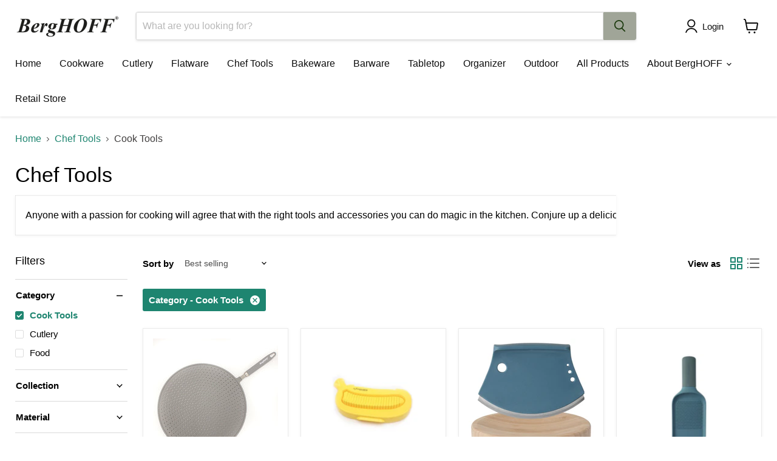

--- FILE ---
content_type: text/html; charset=utf-8
request_url: https://order.buywithprime.amazon.com/ek4lr31avb/widget-cart/w-0qtM2SvtWD7pAznv4inZc4
body_size: 43
content:
<script nonce="eee84fa10e295384e9539a68ed663ceb" type="application/javascript">
  const cartEnabled = 'true';
  if (cartEnabled === 'true') {
    import('https://cdn.us-east-1.prod.moon.dubai.aws.dev/5BxYQVlPVti7/B97IdePSMNDH/1/onlpRCrieN/scripts/cart.bundle.js').then(() => {
      window.cartLib.initializeCart(
        'bottom_right',
        'o-91d22f95-861e-49ee-a23d-b07a02ecbeb2',
        'arn:aws:rudolph:us-east-1:158113192558:order-managers/eofbegpar0',
        'ShopBergHOFF',
        'https://amazon-omni-cdn.com/izxjtp6bmxi/4hecwpex601bm3/70103918-80a6-4e88-926a-e607ed7f1964.jpeg',
        'BergHOFF small.jpg',
        'https://cdn.us-east-1.prod.moon.dubai.aws.dev/AoQtxP83g5K6/jjT7qv4oGvoy/1/amazon-ember.css',
        '',
        '',
        '9fw17ehml6'
      );
    });
  }
</script>


--- FILE ---
content_type: text/html; charset=utf-8
request_url: https://order.buywithprime.amazon.com/ek4lr31avb/cart-event-bus/w-0qtM2SvtWD7pAznv4inZc4?ubid_ovr=fca8ca4b-39c8-405f-815a-ef4955e4864e
body_size: -73
content:
<!DOCTYPE html>
<html lang="en" color-scheme="light">
  <head>
    
    <meta charset="UTF-8"/>
    <meta name="robots" content="noindex">
    <meta http-equiv="X-UA-Compatible" content="IE=edge"/>
    <meta name="viewport" content="width=device-width, initial-scale=1.0"/>
    <meta name="widget-type" content="buyability">
    <title>Buy With Prime</title>
    <script nonce="1d7ec6e4b01e5e7049eabd1fe376aa2f" data-sf-feature="sf-host" type="application/json">
      {
        "clickStreamTenantArn": "arn:aws:irtysh:us-east-1:158113192558:tenant/fc06d5d1-52e3-43e0-b021-2c4fefce3ece",
        "theme": "bwp",
        "skipPageLoadEmit": true
      }
    </script>
    <script nonce="1d7ec6e4b01e5e7049eabd1fe376aa2f">
      window.clickstream = window.clickstream || {};
      window.clickstream.createTracker = (applicationId) => {
        return Promise
          ? new Promise((resolve) => {
            const intervalId = setInterval(() => {
              if (window.clickstream.__createClickstream) {
                clearInterval(intervalId);
                resolve(window.clickstream.__createClickstream(applicationId));
              }
            }, 100);
          })
          : undefined;
      };
    </script>
    <script nonce="1d7ec6e4b01e5e7049eabd1fe376aa2f" id="clickstream-script" async src="/static/storefront-host/clickstream.f6759f7ec7dae1953b8a.js"></script>
    <script nonce="1d7ec6e4b01e5e7049eabd1fe376aa2f">
      document
        .getElementById('clickstream-script')
        .addEventListener('load', () => {
          window.clickstream.init('arn:aws:irtysh:us-east-1:158113192558:tenant/fc06d5d1-52e3-43e0-b021-2c4fefce3ece');
        });
    </script>
    
    <script nonce="1d7ec6e4b01e5e7049eabd1fe376aa2f" defer src="https://cdn.us-east-1.prod.moon.dubai.aws.dev/5BxYQVlPVti7/B97IdePSMNDH/1/onlpRCrieN/scripts/event_bus.bundle.js" data-sf-preload></script>
    <script nonce="1d7ec6e4b01e5e7049eabd1fe376aa2f" id="amzn-style-data" type="application/json">
      {
        "buttonCornerRadius": "4",
        "buttonCornerType": "ROUND",
        "widgetLayout": "BUTTON_ONLY",
        "colorTheme": "LIGHT"
      }
    </script>
  </head>
  <body>
    <div id="no-op"></div>
  </body>
</html>


--- FILE ---
content_type: text/javascript
request_url: https://www.shopberghoff.com/cdn/shop/t/72/assets/booster.js?v=163486992178686383481768302011
body_size: 10382
content:
(function(s,k){typeof window[function(){var C="ts",f="r",T="po",U="ex";return U+T+f+C}()]=="object"&&function(){var I="ined",F="def",t="un";return t+F+I}()!=typeof window[function(){var v="ule",Vn="od",SE="m";return SE+Vn+v}()]?window[function(){var e="e",S="dul",Fx="mo";return Fx+S+e}()].exports=k():typeof window[function(){var N="e",L="n",a="defi";return a+L+N}()]=="function"&&window.define.amd?window.define(k):s[function(){var SJ="et",hf="M",K="a",O="b";return O+K+hf+SJ}()]=k()})(this,function(){(function(){var _q="trict",e="s",M8=" ",x="use";return x+M8+e+_q})();function s(){return p[function(){var zd9="x",uQ="i",h="ef",ne="urlPr";return ne+h+uQ+zd9}()]+p[function(){var r="l",lw="EvsUr",M="a",w="b";return w+M+lw+r}()]}function k(s2){return Object[function(){var V="s",V2="key";return V2+V}()](s2)[function(){var Rp="gth",a="len";return a+Rp}()]===0}function K(){return(p.useBeacon||p.applyNow)&&k(p.headers)&&Y&&typeof window[function(){var mww="or",S="t",A="aviga",Vc="n";return Vc+A+S+mww}()].sendBeacon!="undefined"&&!p.withCredentials}function X(){for(var s2;s2=nL.shift();)s2();xE=!0}function m(s2){xE?s2():nL[function(){var n="h",G="pus";return G+n}()](s2)}function t(s2,k2){var K2=s2[function(){var f="s",Nw="e",o="h",z="matc";return z+o+Nw+f}()]||s2.matchesSelector||s2.mozMatchesSelector||s2[function(){var Ia="r",M="cto",sc="esSele",G="ch",a="msMat";return a+G+sc+M+Ia}()]||s2[function(){var W="r",pE="to",Nu="lec",v="tchesSe",$T="oMa";return $T+v+Nu+pE+W}()]||s2[function(){var Gb="r",j0="lecto",qz="Se",d="hes",S="tMatc",tf="bki",n="we";return n+tf+S+d+qz+j0+Gb}()];return K2?K2.apply(s2,[k2]):(Xi.log("Unable to match"),!1)}function I(s2){var k2=[];for(window[function(){var $Z="j";return $Z}()]=0;window.j<s2.items[function(){var n="th",V="leng";return V+n}()];window.j++){var K2=s2.items[window.j];k2[function(){var M="ush",C="p";return C+M}()]({id:K2.id,properties:K2.properties,quantity:K2[function(){var dl="ty",uD="i",S="quant";return S+uD+dl}()],variant_id:K2[function(){var O7="nt_id",Ur="a",xR="vari";return xR+Ur+O7}()],product_id:K2[function(){var Sl="d",mq="ct_i",qp="produ";return qp+mq+Sl}()],final_price:K2[function(){var VS="e",g="pric",G="al_",yU="fin";return yU+G+g+VS}()],image:K2[function(){var A="e",hJ="g",OB="ma",TB="i";return TB+OB+hJ+A}()],handle:K2.handle,title:K2[function(){var f="e",Mb="tl",TZ="ti";return TZ+Mb+f}()]})}return{token:s2[function(){var S="ken",b6="o",f="t";return f+b6+S}()],total_price:s2[function(){var lt="rice",aI="otal_p",R="t";return R+aI+lt}()],items:k2,currency:s2.currency}}function D(s2){Xi.log(s2),s2[function(){var c="l",T8="_ur";return T8+c}()].indexOf("/cart/add")>=0?Xi[function(){var AC="a",LC="tDat",f="getCar";return f+LC+AC}()](function(s3){Xi.log(s3),Xi.setCartAttributes(!0,s3)}):Xi[function(){var C="ibutes",j3="tr",d="setCartAt";return d+j3+C}()](!0,s2[function(){var _C="onse",PB="esp",s$="r";return s$+PB+_C}()])}function i(){try{var s2=XMLHttpRequest.prototype[function(){var N="n",$2="ope";return $2+N}()];XMLHttpRequest.prototype[function(){var IF="n",r="pe",i6="o";return i6+r+IF}()]=function(){this[function(){var PF="ener",tB="t",d="dEventLis",y1="ad";return y1+d+tB+PF}()](function(){var Iu="d",d5="a",Bo="lo";return Bo+d5+Iu}(),function(){this._url&&this._url[function(){var _f="ch",M="ear",r0="s";return r0+M+_f}()](/cart.*js/)>=0&&function(){var h="T",Rl="E",G="G";return G+Rl+h}()!=this[function(){var kA="od",c="th",Xe="_me";return Xe+c+kA}()]&&(Xi.log("its a cart endpoint thats not a get request"),D(this))}),s2[function(){var ko="y",b$="pl",Q="ap";return Q+b$+ko}()](this,arguments)}}catch(k2){Xi.log(k2),Xi[function(){var h9="g",sb="o",q7="l";return q7+sb+h9}()]("error catching ajax cart")}}function J(s2){document[function(){var Rh="ate",TJ="t",vI="readyS";return vI+TJ+Rh}()]==="interactive"||document.readyState==="complete"?s2():document.addEventListener(function(){var c="oaded",W="MContentL",f="O",RD="D";return RD+f+W+c}(),s2)}function U(){return"xxxxxxxxxxxx4xxxyxxxxxxxxxxxxxxx"[function(){var UZ="e",W2="lac",sx="p",QV="re";return QV+sx+W2+UZ}()](/[xy]/g,function(s2){var k2=16*Math.random()|0;return(function(){var $2="x";return $2}()==s2?k2:3&k2|8)[function(){var iI="g",Op="in",r="toStr";return r+Op+iI}()](16)})+Date[function(){var H1="w",tJ="o",eP="n";return eP+tJ+H1}()]()[function(){var Dk="ng",pt="i",v="toStr";return v+pt+Dk}()]()}function T(){p.cookies&&Y&&Xi.setCookie(function(){var L="s",bH="t_baEv",Xu="baMe";return Xu+bH+L}(),window.JSON[function(){var pM="ngify",AS="stri";return AS+pM}()](Z9),1)}function u(){var s2=document.querySelector("meta[name=csrf-token]");return s2&&s2.content}function P(){var s2=document.querySelector(function(){var tk="f-param]",r="ta[name=csr",c="me";return c+r+tk}());return s2&&s2[function(){var sH="nt",Q="e",kc="t",YW="n",zc="o",ql="c";return ql+zc+YW+kc+Q+sH}()]}function Z(s2){var k2=u();k2&&s2.setRequestHeader(function(){var B="n",VD="Toke",R_="X-CSRF-";return R_+VD+B}(),k2)}function _(s2){var k2=s2;return k2.common=window.BoosterApps.common,k2}function yf(k2){m(function(){Xi[function(){var A="quest",P1="sendRe";return P1+A}()](s(),_(k2),function(){for(var s2=0;s2<Z9.length;s2++)if(Z9[s2][function(){var SQ="d",d="i";return d+SQ}()]==k2.id){Z9.splice(s2,1);break}T()})})}function O(k2){m(function(){var K2=_(k2),X2=P(),m2=u();X2&&m2&&(K2[X2]=m2),window[function(){var fN="or",Hq="vigat",r$="na";return r$+Hq+fN}()][function(){var v="n",n="o",r="ac",M="sendBe";return M+r+n+v}()](s(),window[function(){var Mu="N",i8="JSO";return i8+Mu}()][function(){var dA="gify",Mq="strin";return Mq+dA}()](K2))})}function q(){return window[function(){var fu="ion",w="ocat",iJ="l";return iJ+w+fu}()][function(){var Rj="e",C="nam",Np="path";return Np+C+Rj}()]}function QD(s2){return s2&&s2.length>0?s2:null}function y(s2){for(var k2 in s2)s2.hasOwnProperty(k2)&&s2[k2]===null&&delete s2[k2];return s2}function E(s2){var k2=s2.target;return y({tag:k2[function(){var hZ="e",$2="am",xP="tagN";return xP+$2+hZ}()].toLowerCase(),id:QD(k2[function(){var d="d",C="i";return C+d}()]),class:QD(k2[function(){var Rn="e",z="Nam",w="class";return w+z+Rn}()]),page:q()})}function b(){D0=Xi[function(){var RU="Id",$A="isit",L="tV",cm="ge";return cm+L+$A+RU}()]();var s2=new Date,k2=new Date,K2=2;k2[function(){var yI="rs",B="ou",xn="CH",Wc="T",f="tU",C="se";return C+f+Wc+xn+B+yI}()](23,59,59,59);var X2=(k2-s2)/1e3,m2=X2/60;return(m2>F||X2<K2)&&(m2=F),(!D0||X2<K2)&&(D0=U()),Xi.setCookie(function(){var V="sit",wX="vi",A="baMet_";return A+wX+V}(),D0,m2),D0}function tN(){if(xE=!1,D0=b(),H=Xi[function(){var M="orId",lk="etVisit",UO="g";return UO+lk+M}()](),uf=Xi[function(){var S="e",Ov="ki",Fl="o",bK="getCo";return bK+Fl+Ov+S}()](function(){var f="pply",_H="a",g="et_",o="baM";return o+g+_H+f}()),p.cookies===!1||p[function(){var gR="s",R="Visit",i4="pply",G="a";return G+i4+R+gR}()]===!1)Xi[function(){var $2="g",VP="o",N="l";return N+VP+$2}()]("Visit applying disabled"),X();else if(D0&&H&&!uf)Xi[function(){var W="g",wO="o",$Wf="l";return $Wf+wO+W}()]("Active visit"),X();else if(Xi[function(){var w2="kie",w="etCoo",sp="g";return sp+w+w2}()]("baMet_visit")){Xi.log(function(){var _P="rted",YK="sta",h="t ",YH="Visi";return YH+h+YK+_P}()),H||(H=U(),window[function(){var BA="orage",Ws="localSt";return Ws+BA}()][function(){var L="Item",IC="et",dy="s";return dy+IC+L}()]("baMet_visitor",H));var s2=new Date,k2=s2.toISOString().slice(0,10),K2={shop_id:window[function(){var V="erApps",lW="Boost";return lW+V}()].common[function(){var a$="op",Qw="h",x$="s";return x$+Qw+a$}()][function(){var zl="d",bh="i";return bh+zl}()],name:"create_visit",params:{landing_page:window.location[function(){var mB="f",lD="re",Kq="h";return Kq+lD+mB}()],screen_width:window[function(){var Fq="en",C="scre";return C+Fq}()].width,screen_height:window[function(){var eg="reen",Ms="c",DF="s";return DF+Ms+eg}()][function(){var v="t",X6="h",Ya="heig";return Ya+X6+v}()]},timestamp:window[function(){var DK="t",zd="n",Q="I",Mw="parse";return Mw+Q+zd+DK}()](s2.getTime()),date:k2,hour:s2[function(){var qW="s",Wb="ur",a="tUTCHo",aS="ge";return aS+a+Wb+qW}()](),id:U(),visit_token:D0,visitor_token:H,app:"ba"};for(var m2 in document.referrer.length>0&&(K2[function(){var dN="er",Go="r",zy="fer",n="re";return n+zy+Go+dN}()]=document[function(){var _U="r",jy="ferre",B="re";return B+jy+_U}()]),p[function(){var aD="ms",xN="tPara",QT="si",Ud="i",Jc="v";return Jc+Ud+QT+xN+aD}()])p.visitParams.hasOwnProperty(m2)&&(K2[m2]=p.visitParams[m2]);Xi[function(){var T$="g",DP="o",vu="l";return vu+DP+T$}()](K2),Xi.destroyCookie("baMet_apply"),X()}else Xi.log(function(){var d="isabled",Sl="aCookies d",Q="b";return Q+Sl+d}()),X()}var j={set:function(s2,k2,K2,X2){var m2="",t2="";if(K2){var I2=new Date;I2[function(){var LM="e",c="m",M="i",H4="setT";return H4+M+c+LM}()](I2.getTime()+60*K2*1e3),m2=function(){var w="es=",r="r",Q="i",Xd="; exp";return Xd+Q+r+w}()+I2[function(){var h="ng",dG="tri",vO="toGMTS";return vO+dG+h}()]()}X2&&(t2=function(){var JC="ain=",ST=" dom",o=";";return o+ST+JC}()+X2),document.cookie=s2+"="+window.escape(k2)+m2+t2+function(){var fw="=/",ve="h",zV="; pat";return zV+ve+fw}()},get:function(s2){var k2,K2,X2=s2+"=",m2=document[function(){var jZ="okie",C="o",B="c";return B+C+jZ}()].split(";");for(k2=0;k2<m2.length;k2++){for(K2=m2[k2];function(){var a=" ";return a}()===K2[function(){var g$="t",n="A",L="char";return L+n+g$}()](0);)K2=K2.substring(1,K2.length);if(K2.indexOf(X2)===0)return unescape(K2[function(){var oI="ring",Q="subst";return Q+oI}()](X2.length,K2[function(){var g="h",z5="gt",GR="en",ZT="l";return ZT+GR+z5+g}()]))}return null}},p={urlPrefix:"",visitsUrl:"https://u0altfd679.execute-api.us-west-2.amazonaws.com/prod/api/appstats",baEvsUrl:"https://u0altfd679.execute-api.us-west-2.amazonaws.com/prod/api/appstats",page:null,useBeacon:!0,startOnReady:!0,applyVisits:!0,cookies:!0,cookieDomain:null,headers:{},visitParams:{},withCredentials:!1},Xi=window[function(){var DW="Met",c="a",S="b";return S+c+DW}()]||{};Xi[function(){var cf="e",F5="gur",a="confi";return a+F5+cf}()]=function(s2){for(var k2 in s2)s2[function(){var N="ty",U1="per",tJ="o",A="hasOwnPr";return A+tJ+U1+N}()](k2)&&(p[k2]=s2[k2])},Xi[function(){var M="e",E6="figur",r="con";return r+E6+M}()](Xi);var D0,H,uf,_6=window.jQuery||window.Zepto||window.$,F=30,l=1*679791+371409,xE=!1,nL=[],Y=typeof window[function(){var Gx="N",$W="O",kf="S",V3="J";return V3+kf+$W+Gx}()]!="undefined"&&typeof window.JSON.stringify!="undefined",Z9=[];Xi.setCookie=function(s2,k2,K2){j[function(){var o="t",TD="e",N="s";return N+TD+o}()](s2,k2,K2,p.cookieDomain||p[function(){var Cy="n",W_="ai",Vj="om",R="d";return R+Vj+W_+Cy}()])},Xi.getCookie=function(s2){return j[function(){var C="t",F7="e",W="g";return W+F7+C}()](s2)},Xi[function(){var Zd="e",GI="oyCooki",F8="estr",ny="d";return ny+F8+GI+Zd}()]=function(s2){j[function(){var hf="t",pD="e",GR="s";return GR+pD+hf}()](s2,"",-1)},Xi.log=function(s2){Xi.getCookie("baMet_debug")&&window.console.log(s2)},Xi[function(){var VH="Ev",N="onBa";return N+VH}()]=function(s2,k2,K2){document[function(){var ni="ner",M4="iste",eF="addEventL";return eF+M4+ni}()](s2,function(s3){t(s3[function(){var EO="t",Fu="rge",$2="ta";return $2+Fu+EO}()],k2)&&K2(s3)})},Xi[function(){var nW="uest",fz="q",d="sendRe";return d+fz+nW}()]=function(s2,k2,K2){try{if(Y)if(_6&&function(){var GM="ion",tI="t",f8="c",cR="fun";return cR+f8+tI+GM}()==typeof _6[function(){var Hi="x",$1="aja";return $1+Hi}()])_6.ajax({type:"POST",url:s2,data:window.JSON.stringify(k2),contentType:function(){var uB="charset=utf-8",yz="plication/json; ",HT="ap";return HT+yz+uB}(),beforeSend:Z,complete:function(s3){s3[function(){var bk="tus",ip="sta";return ip+bk}()]==200&&K2(s3)},headers:p[function(){var YN="s",W="er",jX="head";return jX+W+YN}()],xhrFields:{withCredentials:p.withCredentials}});else{var X2=new XMLHttpRequest;for(var m2 in X2.open(function(){var h="T",v="OS",ab="P";return ab+v+h}(),s2,!0),X2.withCredentials=p[function(){var L="tials",im="hCreden",n="t",Bb="i",YE="w";return YE+Bb+n+im+L}()],X2.setRequestHeader("Content-Type",function(){var CB="ion/json",g="pplicat",h5="a";return h5+g+CB}()),p.headers)p[function(){var dv="rs",AR="e",vD="head";return vD+AR+dv}()][function(){var yR="perty",$2="asOwnPro",zz="h";return zz+$2+yR}()](m2)&&X2.setRequestHeader(m2,p.headers[m2]);X2[function(){var sH="oad",wf="onl";return wf+sH}()]=function(){X2.status===200&&K2(X2.response)},Z(X2),X2.send(window.JSON[function(){var C="gify",qO="strin";return qO+C}()](k2))}}catch(t2){}},Xi.getCartData=function(s2){try{if(Y)if(_6&&function(){var xG="on",is="i",n1="funct";return n1+is+xG}()==typeof _6[function(){var ag="ax",R="j",QA="a";return QA+R+ag}()])_6.ajax({type:function(){var A="T",h="E",qph="G";return qph+h+A}(),url:"/cart.js?ba_request=1",data:{},dataType:function(){var gY="on",$I="s",c3="j";return c3+$I+gY}(),complete:function(k3){k3.status==200&&(k3.responseText?s2(k3[function(){var OV="Text",J2="e",LX="pons",q6="res";return q6+LX+J2+OV}()]):s2(k3))}});else{var k2=new XMLHttpRequest;k2.onreadystatechange=function(){k2.readyState===4&&k2[function(){var oN="us",aO="at",QC="t",IC="s";return IC+QC+aO+oN}()]===200&&s2(k2[function(){var L="ext",Cz="eT",ur="respons";return ur+Cz+L}()])},k2.open(function(){var dX="T",gR="E",e5="G";return e5+gR+dX}(),function(){var BM="equest=1",ML="art.js?ba_r",ju="c",C="/";return C+ju+ML+BM}(),!1),k2.send(null)}}catch(K2){}},Xi.syncCsId=function(){var s2=Xi[function(){var B="kie",o="Coo",Ge="get";return Ge+o+B}()]("baMet_cs_id");return s2||(s2=U()),Xi.setCookie(function(){var _u="_id",GX="Met_cs",RH="ba";return RH+GX+_u}(),s2,5*(1*(2*(1*(1*(1*(1*525+74)+69)+304)+114)+34)+1418)+2040),s2},Xi.getVisitId=Xi.getVisitToken=function(){return Xi.getCookie("baMet_visit")},Xi[function(){var n="torId",Km="getVisi";return Km+n}()]=Xi[function(){var lf="en",P8="torTok",Tu="getVisi";return Tu+P8+lf}()]=function(){return window[function(){var $N="ge",GH="alStora",Q="c",Fe="lo";return Fe+Q+GH+$N}()][function(){var Ti="m",A7="e",MP="etIt",V="g";return V+MP+A7+Ti}()](function(){var HR="or",Ik="t_visit",nB="baMe";return nB+Ik+HR}())},Xi[function(){var g="n",CG="Admi",w="is";return w+CG+g}()]=function(){return Xi.getCookie(function(){var uH="in",Ig="a_adm",R="b";return R+Ig+uH}())},Xi.reset=function(){return Xi[function(){var u4="e",v7="Cooki",eO="destroy";return eO+v7+u4}()]("baMet_visit"),window[function(){var h="age",wL="r",A="o",ew="localSt";return ew+A+wL+h}()].removeItem("baMet_visitor"),Xi.destroyCookie("baMet_baEvs"),Xi[function(){var AM="e",sL="oyCooki",W="destr";return W+sL+AM}()](function(){var IE="apply",oq="_",Sp="aMet",yp="b";return yp+Sp+oq+IE}()),!0},Xi[function(){var DL="g",O_="ebu",eM="d";return eM+O_+DL}()]=function(s2){return s2===!1?Xi[function(){var qq="okie",WU="Co",hM="destroy";return hM+WU+qq}()]("baMet_debug"):Xi[function(){var Xq="kie",o0="etCoo",el="s";return el+o0+Xq}()]("baMet_debug","t",1*(1*258107+134779)+132714),!0},Xi.getBrowserInfo=function(){return{options:[],header:[navigator[function(){var A="form",v="plat";return v+A}()],navigator.userAgent,navigator.appVersion,navigator[function(){var A1="or",U_="vend";return U_+A1}()],window.opera],dataos:[{name:"Windows Phone",value:function(){var aO="Phone",Tr="ws ",C="Windo";return C+Tr+aO}(),version:function(){var ZV="S",mT="O";return mT+ZV}()},{name:function(){var s9="s",cF="dow",V="n",dx="i",r9="W";return r9+dx+V+cF+s9}(),value:"Win",version:"NT"},{name:function(){var B="e",I9="n",r7="ho",h="P",rl="i";return rl+h+r7+I9+B}(),value:function(){var f="e",ga="Phon",If="i";return If+ga+f}(),version:"OS"},{name:"iPad",value:"iPad",version:"OS"},{name:function(){var he="id",J4="dro",Kr="n",om="A";return om+Kr+J4+he}(),value:"Android",version:function(){var hz="id",U6="ro",_D="And";return _D+U6+hz}()},{name:function(){var hA="OS",id="c ",Pp="Ma";return Pp+id+hA}(),value:"Mac",version:function(){var Ig=" X",wY="OS";return wY+Ig}()},{name:"Linux",value:function(){var ql="x",Mo="nu",QW="i",qz="L";return qz+QW+Mo+ql}(),version:"rv"},{name:function(){var tv="lm",mb="a",lq="P";return lq+mb+tv}(),value:"Palm",version:"PalmOS"}],databrowser:[{name:"Chrome",value:"Chrome",version:function(){var aP="e",Q="m",fg="ro",G="h",kc="C";return kc+G+fg+Q+aP}()},{name:"Firefox",value:"Firefox",version:function(){var IJ="ox",Q2="iref",$n="F";return $n+Q2+IJ}()},{name:function(){var n9="ari",TFq="f",iu="a",z="S";return z+iu+TFq+n9}(),value:"Safari",version:function(){var Kv="n",BX="o",wZ="si",sG="er",MT="V";return MT+sG+wZ+BX+Kv}()},{name:function(){var Lw="rer",GV=" Explo",L="Internet";return L+GV+Lw}(),value:"MSIE",version:function(){var $u="IE",Ml="MS";return Ml+$u}()},{name:function(){var oi="a",Ob="per",oF="O";return oF+Ob+oi}(),value:function(){var KG="a",LA="er",hF="p",TOa="O";return TOa+hF+LA+KG}(),version:"Opera"},{name:"BlackBerry",value:function(){var xp="DC",NJ="L",R="C";return R+NJ+xp}(),version:function(){var gi="C",N1="CLD";return N1+gi}()},{name:function(){var Ef="lla",OV="Mozi";return OV+Ef}(),value:function(){var el="illa",zc="Moz";return zc+el}(),version:"Mozilla"}],init:function(){var s2=this[function(){var o="der",tI="hea";return tI+o}()].join(function(){var tj=" ";return tj}());return{os:this.matchItem(s2,this.dataos),browser:this[function(){var $i="tem",Ze="atchI",Ow="m";return Ow+Ze+$i}()](s2,this[function(){var mH="ser",yqY="ow",hG="databr";return hG+yqY+mH}()]),tz_offset:new Date().getTimezoneOffset()/60}},matchItem:function(s2,k2){var K2,X2,m2,t2=0,I2=0;for(t2=0;t2<k2[function(){var Va="ngth",yq="le";return yq+Va}()];t2+=1)if(new window.RegExp(k2[t2][function(){var JC="e",sH="u",Px="l",wF="va";return wF+Px+sH+JC}()],"i")[function(){var Sj="st",gS="te";return gS+Sj}()](s2)){if(K2=new window[function(){var JF="Exp",d_="eg",B2="R";return B2+d_+JF}()](k2[t2].version+"[- /:;]([\\d._]+)","i"),m2="",(X2=s2[function(){var Pg="h",mW="c",Yg="t",Lz="a",SF="m";return SF+Lz+Yg+mW+Pg}()](K2))&&X2[1]&&(X2=X2[1]),X2)for(X2=X2.split(/[._]+/),I2=0;I2<X2[function(){var Ip="th",PU="g",Cb="len";return Cb+PU+Ip}()];I2+=1)m2+=I2===0?X2[I2]+function(){var XN=".";return XN}():X2[I2];else m2="0";return k2[t2][function(){var gr="me",Aj="a",zi="n";return zi+Aj+gr}()]}return{name:function(){var NN="n",jo="now",yw="unk";return yw+jo+NN}(),version:0}}}[function(){var $2="t",pf="ini";return pf+$2}()]()},Xi[function(){var md="ly",Qg="p",jY="ap";return jY+Qg+md}()]=function(s2,k2,X2){try{var t2=new Date,I2=t2.toISOString().slice(0,10),D2={shop_id:window.BoosterApps.common.shop.id,name:s2,params:k2||{},timestamp:window.parseInt(t2[function(){var f="Time",V="get";return V+f}()]()),date:I2,hour:t2.getUTCHours(),id:U(),app:X2};m(function(){p[function(){var JL="es",z="oki",IH="o",j2="c";return j2+IH+z+JL}()]&&!Xi[function(){var XO="sitId",Cm="getVi";return Cm+XO}()]()&&tN(),m(function(){Xi.log(D2),D2[function(){var il="en",k5="tok",ai="visit_";return ai+k5+il}()]=Xi[function(){var B9="d",IdT="itI",FJ="getVis";return FJ+IdT+B9}()](),D2[function(){var Pp="r_token",fK="to",vC="visi";return vC+fK+Pp}()]=Xi.getVisitorId(),K()?O(D2):(Z9.push(D2),T(),setTimeout(function(){yf(D2)},1e3))})})}catch(i2){Xi.log(i2),Xi[function(){var Q="g",f="o",A="l";return A+f+Q}()]("error applying")}return!0},Xi[function(){var C="iew",ca="yV",Ee="appl";return Ee+ca+C}()]=function(s2){var k2=Xi[function(){var uz="hash",TJ="page_";return TJ+uz}()];if(s2)for(var K2 in s2)s2.hasOwnProperty(K2)&&(k2[K2]=s2[K2]);Xi[function(){var yE="y",NS="l",R="p",h="p",Oz="a";return Oz+h+R+NS+yE}()]("view",k2,"ba")},Xi.applyAppClicks=function(){Xi[function(){var wB="BaEv",Eg="n",R="o";return R+Eg+wB}()](function(){var Gq="k",Uk="ic",T7="l",w2="c";return w2+T7+Uk+Gq}(),".ba-met-handler",function(s2){try{var k2=s2[function(){var A="et",aN="targ";return aN+A}()],K2=k2[function(){var i$="bute",Aa="etAttri",xT="g";return xT+Aa+i$}()](function(){var gu="-name",RR="ta-ba-met",TR="da";return TR+RR+gu}());if(K2){var X2=E(s2),m2=k2[function(){var Lo="e",Vy="ttribut",Bh="A",AL="get";return AL+Bh+Vy+Lo}()]("data-ba-met-app");if(X2[function(){var cC="t",IA="ex",z="t";return z+IA+cC}()]=X2.tag=="input"?k2[function(){var cu="ue",jv="val";return jv+cu}()]:(k2.textContent||k2[function(){var mT="ext",V="rT",Sl="inne";return Sl+V+mT}()]||k2[function(){var cS="ML",Jl="nerHT",v="n",qU="i";return qU+v+Jl+cS}()])[function(){var e8="ce",d1="epla",L="r";return L+d1+e8}()](/[\s\r\n]+/g,function(){var LL4=" ";return LL4}())[function(){var PK="im",Mn="tr";return Mn+PK}()](),X2[function(){var aD="f",yk="hre";return yk+aD}()]=k2[function(){var bx="f",Bk="hre";return Bk+bx}()],t2=k2[function(){var $Q="ibute",gT="getAttr";return gT+$Q}()]("data-ba-met-extras")){var t2=window[function(){var MN="mbers",iP="cleanNu";return iP+MN}()](window[function(){var aw="SON",pK="J";return pK+aw}()].parse(t2));for(var I2 in t2)t2.hasOwnProperty(I2)&&(X2[I2]=t2[I2])}Xi[function(){var pE="ply",qQ="p",d9="a";return d9+qQ+pE}()](K2,X2,m2)}}catch(D2){Xi[function(){var fF="g",G="o",L="l";return L+G+fF}()](function(){var TK="s exception",Ym="applyAppClick";return Ym+TK}()),Xi.log(D2)}})},Xi[function(){var _g="c",Q="At",FF="apply";return FF+Q+_g}()]=function(){Xi[function(){var hZ="Ev",WT="onBa";return WT+hZ}()]("click",".product-form__cart-submit, #AddToCart-product-template, .product-atc-btn, .product-menu-button.product-menu-button-atc, .button-cart, .product-add, .add-to-cart input, .btn-addtocart, [name=add]",function(s2){Date.now();var k2=s2.target,K2=E(s2);K2[function(){var Dp="t",qY="ex",v="t";return v+qY+Dp}()]=function(){var A="t",D_="u",$$="inp";return $$+D_+A}()==K2.tag?k2.value:(k2.textContent||k2[function(){var Rh="t",V6="Tex",wJ="inner";return wJ+V6+Rh}()]||k2[function(){var yG="TML",qo="erH",l4="inn";return l4+qo+yG}()]).replace(/[\s\r\n]+/g," ")[function(){var LW="im",aj="tr";return aj+LW}()](),K2[function(){var $2="ref",Fq="h";return Fq+$2}()]=k2[function(){var h="f",Mp="hre";return Mp+h}()],Xi.apply(function(){var q5="c",hY="t",L="a";return L+hY+q5}(),K2,"ba")})},Xi[function(){var Jl="ata",JZ="aCartD",SX="saveB";return SX+JZ+Jl}()]=function(s2){if(Y){var k2=Xi.getBaCartData();k2[function(){var E5="h",$v="s",z="u",HG="p";return HG+z+$v+E5}()](s2),window[function(){var $2="e",YU="orag",G="lSt",Pc="loca";return Pc+G+YU+$2}()][function(){var L="m",jZ="Ite",A="set";return A+jZ+L}()]("baMet_cartData",window.JSON.stringify(k2))}},Xi.getBaCartData=function(){try{if(window[function(){var ja="torage",o="localS";return o+ja}()].getItem("baMet_cartData")){var s2=window[function(){var LE="t",_x="rseIn",jt="pa";return jt+_x+LE}()](new Date()[function(){var Vh="e",Ff="m",Bp="i",g8="getT";return g8+Bp+Ff+Vh}()]())-2592e5,k2=window.JSON.parse(window.localStorage[function(){var c2="m",dL="tIte",nH="ge";return nH+dL+c2}()]("baMet_cartData")).filter(function(k3){return window.parseInt(k3.ts)>s2})[function(){var z="e",h="rs",Ft="reve";return Ft+h+z}()]();return window[function(){var jv="orage",ow="t",eT="localS";return eT+ow+jv}()].setItem(function(){var oe="rtData",ej="baMet_ca";return ej+oe}(),window[function(){var Y$="N",OG="JSO";return OG+Y$}()].stringify(k2)),k2}return[]}catch(K2){Xi.log(K2),Xi.log(function(){var L="ting ba",R="t",v="or ge",Sk="err";return Sk+v+R+L}())}},Xi.updateBaCart=function(s2){var k2=Xi[function(){var XO="e",Ah="Cooki",G="et",bu="g";return bu+G+Ah+XO}()](function(){var eu="t",aq="ar",L="c";return L+aq+eu}()),K2=Xi[function(){var fl="okie",BB="getCo";return BB+fl}()]("ba_cart_token");window[function(){var LC="s",R="p",yw="sterAp",LD="Boo";return LD+yw+R+LC}()].common.has_ba_conversion&&(k2!=K2||s2)&&window[function(){var tx="mode",PN="view_",A="pre",a_="ba_";return a_+A+PN+tx}()]!=1&&(Xi[function(){var h="okie",Gw="o",X1="etC",RC="s";return RC+X1+Gw+h}()](function(){var kI="n",$i="rt_toke",PL="a",V="ba_c";return V+PL+$i+kI}(),k2,1*(1*(2*(1*451+185)+345)+146)+1117),Xi.apply("update_cart",{},"global"),Xi[function(){var gC="g",L7="o",f="l";return f+L7+gC}()]("cart token changed -posting to the API from here"))},Xi.updateBaCartDb=function(s2){if(window.BoosterApps[function(){var Db="rt",kB="pdate_ca",CI="can_u";return CI+kB+Db}()]==1){var k2=Xi[function(){var Ze="e",Ck="Cooki",s0="et",S_="g";return S_+s0+Ck+Ze}()]("cart"),K2=Xi[function(){var hU="okie",suA="getCo";return suA+hU}()]("ba_cart_token"),X2=window.localStorage.getItem(function(){var A="cart",f="t_latest_",h="baMe";return h+f+A}()),m2=window[function(){var YR="rage",uQ="ocalSto",B="l";return B+uQ+YR}()].getItem(function(){var B0="rt",dN="ed_ca",$2="g_sync",pg="baMs";return pg+$2+dN+B0}()),t2=s2;if(t2==0&&(X2==m2&&k2==K2||(t2=!0)),t2&&window.ba_preview_mode!=1){if(!k2)return void(K2&&(Xi[function(){var _w="g",FS="o",ji="l";return ji+FS+_w}()](function(){var Qw="d - remove cart uid",M6="ove",SZ="cart token has been rem";return SZ+M6+Qw}()),Xi.destroyCookie(function(){var SE="d",SY="t_cs_i",RU="baMe";return RU+SY+SE}()),Xi[function(){var z="e",ky="oyCooki",VR9="destr";return VR9+ky+z}()](function(){var II="token",Pf="_",ZC="ba_cart";return ZC+Pf+II}())));Xi[function(){var B_="ie",vZ="tCook",wp="se";return wp+vZ+B_}()]("ba_cart_token",k2,1*(1*8610+6900)+4650);var I2=Xi.syncCsId();Xi.log("set and update cart id here");var D2=window.JSON[function(){var R="se",V="r",rN="a",w$="p";return w$+rN+V+R}()](X2);if(D2.token!=k2)var i2=D2[function(){var Qu="n",o="e",mb="ok",ej="t";return ej+mb+o+Qu}()];else i2="";var J2={action_type:function(){var ss="cart",il="track_";return il+ss}(),cart_json:D2,visit_token:Xi.getVisitId(),visitor_token:Xi[function(){var W="rToken",pU="etVisito",ir="g";return ir+pU+W}()](),cart_uid:I2,old_uid:i2};Xi.sendRequest(window.BoosterApps[function(){var hl="_url",tT="cs_app";return tT+hl}()],J2,function(){Xi.log(function(){var VY="p url",P2="to ap",MZ="ed ",Av="t",H0="s",QjN="po";return QjN+H0+Av+MZ+P2+VY}()),window[function(){var ED="ge",CV="alStora",$h="loc";return $h+CV+ED}()][function(){var Lt="m",zu="tIte",lL="se";return lL+zu+Lt}()]("baMsg_synced_cart",X2)}),Xi[function(){var mD="g",X22="o",T9="l";return T9+X22+mD}()](function(){var h7="m here",uG=" fro",Mg="ng to the API",Pv="cart token changed -posti";return Pv+Mg+uG+h7}())}}},Xi.setCartAttributes=function(s2,k2){try{Xi[function(){var Xh="g",r4="o",Jt="l";return Jt+r4+Xh}()]("setting cart attributes");var K2=window.localStorage[function(){var Bz="tem",Ky="tI",Vp="ge";return Vp+Ky+Bz}()](function(){var XB="data",f="onversion_",Hw="ba_c";return Hw+f+XB}());if(s2){Xi.log(function(){var A="date",HD=" identified ajax cart up",SV="utes",hI="trib",eI="at",wQ="set cart ";return wQ+eI+hI+SV+HD+A}()),Xi[function(){var z="g",Ps="o",EQ="l";return EQ+Ps+z}()](k2);var X2=I(window[function(){var mw="N",hM="O",Tj="JS";return Tj+hM+mw}()][function(){var $u="rse",yd="a",A$="p";return A$+yd+$u}()](k2))}else X2=I(window.BoosterApps.common.cart);window.localStorage[function(){var gC="tem",B$="setI";return B$+gC}()](function(){var $S="cart",vR="test_",W="_la",p1="baMet";return p1+W+vR+$S}(),window.JSON.stringify(X2));var m2=X2.items;if(window[function(){var B="rApps",h="Booste";return h+B}()][function(){var er="rl",Jc="p_u",eW="_ap",Nc="cs";return Nc+eW+Jc+er}()])return Xi.log(function(){var ET="ve to db",ut="pdate sa",je="cart u";return je+ut+ET}()),void Xi.updateBaCartDb(s2);var t2=Xi.getBaCartData(),D2={visit_token:Xi.getVisitId(),visitor_token:Xi.getVisitorToken(),items:[],cart_token:Xi.getCookie("cart")};for(window[function(){var h6="j";return h6}()]=0;window[function(){var pb="j";return pb}()]<m2[function(){var BK="h",R="gt",_r="n",N1="le";return N1+_r+R+BK}()];window[function(){var Ea="j";return Ea}()]++){var i2=m2[window.j];if(i2){var J2=t2.find(function(s3){return s3.id==i2[function(){var A="d",mZ="i";return mZ+A}()]});J2&&(i2.ba_conversion_data=J2,D2.items[function(){var uF="h",kG="s",Ux="u",KN="p";return KN+Ux+kG+uF}()](J2),window.BoosterApps[function(){var $2="on",fN="m",zI="com";return zI+fN+$2}()][function(){var dk="on",t_="_conversi",b0="has_ba";return b0+t_+dk}()]=!0)}}var U2=window[function(){var ef="ON",z="S",lk="J";return lk+z+ef}()].stringify(D2);window.BoosterApps[function(){var Yy="n",uF="mo",_N="com";return _N+uF+Yy}()][function(){var zm="a",LN="rsion_dat",zq="ba_conve";return zq+LN+zm}()]=D2,K2!=U2||window[function(){var TN="rApps",hG="e",Sc="ost",A="Bo";return A+Sc+hG+TN}()].common[function(){var I3="data",cm="onversion_",aA="_c",B0="ba";return B0+aA+cm+I3}()]&&function(){var No="rt",ws="a",bH="c";return bH+ws+No}()==window[function(){var v="ps",QJ="rAp",aB="Booste";return aB+QJ+v}()][function(){var $4="mon",r6="com";return r6+$4}()].template?(Xi[function(){var L="g",M4="o",xW="l";return xW+M4+L}()](function(){var AX="data",B4="version_",j6="saving ba_con";return j6+B4+AX}()),window.localStorage.setItem(function(){var F3="data",_9="ion_",$M="ba_convers";return $M+_9+F3}(),U2),Xi.updateBaCart(!0)):Xi.updateBaCart(!1)}catch(T2){Xi.log(function(){var G="tion",h=" excep",az="butes",o="i",tV="tAttr",Xm="setCar";return Xm+tV+o+az+h+G}()),Xi.log(T2)}},Xi.applyAll=function(){document[function(){var Mh="errer",xr="f",LQ="re";return LQ+xr+Mh}()][function(){var sG="Of",kc="dex",v7="in";return v7+kc+sG}()]("/admin/shops/")>0&&Xi.setCookie("ba_admin",1,l),Xi[function(){var sM="es",V2="tribut",d2="setCartAt";return d2+V2+sM}()](!1,{}),Xi[function(){var A="licks",Ls="C",z="applyApp";return z+Ls+A}()]()};try{Z9=window[function(){var k1="SON",Uv="J";return Uv+k1}()][function(){var o="rse",vE="a",XL="p";return XL+vE+o}()](Xi[function(){var zq="ie",Vq="tCook",u9="ge";return u9+Vq+zq}()](function(){var t0="Evs",IN="_ba",W="t",h="baMe";return h+W+IN+t0}())||"[]")}catch(zn){}for(var $=0;$<Z9[function(){var u2="h",Rb="t",BJ="leng";return BJ+Rb+u2}()];$++)yf(Z9[$]);return i(),Xi[function(){var ze="art",xv="st";return xv+ze}()]=function(){tN(),Xi[function(){var z="rt",Yv="sta";return Yv+z}()]=function(){}},J(function(){p.startOnReady&&Xi.start()}),Xi.page_hash={url:window[function(){var I4="on",dT="i",bx="t",GD="loca";return GD+bx+dT+I4}()][function(){var h="ef",WC="r",AS="h";return AS+WC+h}()],page:q(),template:window[function(){var fS="rApps",V="te",pC="os",fF="Bo";return fF+pC+V+fS}()].common.template},Xi}),window.baMet.applyAll();
//# sourceMappingURL=/cdn/shop/t/72/assets/booster.js.map?v=163486992178686383481768302011
